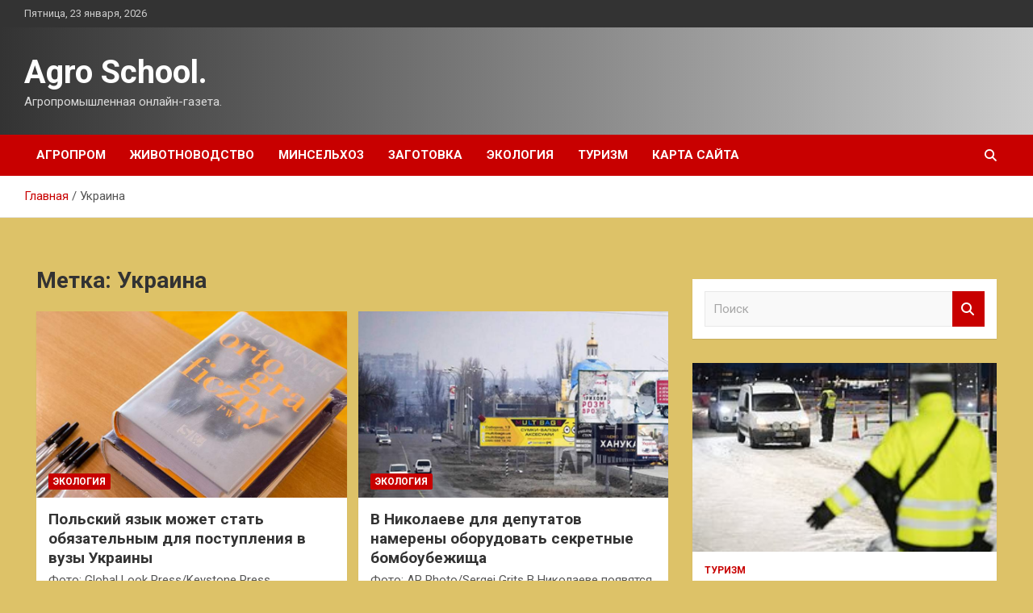

--- FILE ---
content_type: text/html; charset=UTF-8
request_url: http://shool-bor11.ru/tag/ukraina
body_size: 18132
content:
<!doctype html>
<html lang="ru-RU">
<head>
	<meta charset="UTF-8">
	<meta name="viewport" content="width=device-width, initial-scale=1, shrink-to-fit=no">
	<link rel="profile" href="https://gmpg.org/xfn/11">

	<title>Украина &#8212; Agro School.</title>
<meta name='robots' content='max-image-preview:large' />
<link rel='dns-prefetch' href='//fonts.googleapis.com' />
<style id='wp-img-auto-sizes-contain-inline-css' type='text/css'>
img:is([sizes=auto i],[sizes^="auto," i]){contain-intrinsic-size:3000px 1500px}
/*# sourceURL=wp-img-auto-sizes-contain-inline-css */
</style>
<style id='wp-block-library-inline-css' type='text/css'>
:root{--wp-block-synced-color:#7a00df;--wp-block-synced-color--rgb:122,0,223;--wp-bound-block-color:var(--wp-block-synced-color);--wp-editor-canvas-background:#ddd;--wp-admin-theme-color:#007cba;--wp-admin-theme-color--rgb:0,124,186;--wp-admin-theme-color-darker-10:#006ba1;--wp-admin-theme-color-darker-10--rgb:0,107,160.5;--wp-admin-theme-color-darker-20:#005a87;--wp-admin-theme-color-darker-20--rgb:0,90,135;--wp-admin-border-width-focus:2px}@media (min-resolution:192dpi){:root{--wp-admin-border-width-focus:1.5px}}.wp-element-button{cursor:pointer}:root .has-very-light-gray-background-color{background-color:#eee}:root .has-very-dark-gray-background-color{background-color:#313131}:root .has-very-light-gray-color{color:#eee}:root .has-very-dark-gray-color{color:#313131}:root .has-vivid-green-cyan-to-vivid-cyan-blue-gradient-background{background:linear-gradient(135deg,#00d084,#0693e3)}:root .has-purple-crush-gradient-background{background:linear-gradient(135deg,#34e2e4,#4721fb 50%,#ab1dfe)}:root .has-hazy-dawn-gradient-background{background:linear-gradient(135deg,#faaca8,#dad0ec)}:root .has-subdued-olive-gradient-background{background:linear-gradient(135deg,#fafae1,#67a671)}:root .has-atomic-cream-gradient-background{background:linear-gradient(135deg,#fdd79a,#004a59)}:root .has-nightshade-gradient-background{background:linear-gradient(135deg,#330968,#31cdcf)}:root .has-midnight-gradient-background{background:linear-gradient(135deg,#020381,#2874fc)}:root{--wp--preset--font-size--normal:16px;--wp--preset--font-size--huge:42px}.has-regular-font-size{font-size:1em}.has-larger-font-size{font-size:2.625em}.has-normal-font-size{font-size:var(--wp--preset--font-size--normal)}.has-huge-font-size{font-size:var(--wp--preset--font-size--huge)}.has-text-align-center{text-align:center}.has-text-align-left{text-align:left}.has-text-align-right{text-align:right}.has-fit-text{white-space:nowrap!important}#end-resizable-editor-section{display:none}.aligncenter{clear:both}.items-justified-left{justify-content:flex-start}.items-justified-center{justify-content:center}.items-justified-right{justify-content:flex-end}.items-justified-space-between{justify-content:space-between}.screen-reader-text{border:0;clip-path:inset(50%);height:1px;margin:-1px;overflow:hidden;padding:0;position:absolute;width:1px;word-wrap:normal!important}.screen-reader-text:focus{background-color:#ddd;clip-path:none;color:#444;display:block;font-size:1em;height:auto;left:5px;line-height:normal;padding:15px 23px 14px;text-decoration:none;top:5px;width:auto;z-index:100000}html :where(.has-border-color){border-style:solid}html :where([style*=border-top-color]){border-top-style:solid}html :where([style*=border-right-color]){border-right-style:solid}html :where([style*=border-bottom-color]){border-bottom-style:solid}html :where([style*=border-left-color]){border-left-style:solid}html :where([style*=border-width]){border-style:solid}html :where([style*=border-top-width]){border-top-style:solid}html :where([style*=border-right-width]){border-right-style:solid}html :where([style*=border-bottom-width]){border-bottom-style:solid}html :where([style*=border-left-width]){border-left-style:solid}html :where(img[class*=wp-image-]){height:auto;max-width:100%}:where(figure){margin:0 0 1em}html :where(.is-position-sticky){--wp-admin--admin-bar--position-offset:var(--wp-admin--admin-bar--height,0px)}@media screen and (max-width:600px){html :where(.is-position-sticky){--wp-admin--admin-bar--position-offset:0px}}

/*# sourceURL=wp-block-library-inline-css */
</style><style id='global-styles-inline-css' type='text/css'>
:root{--wp--preset--aspect-ratio--square: 1;--wp--preset--aspect-ratio--4-3: 4/3;--wp--preset--aspect-ratio--3-4: 3/4;--wp--preset--aspect-ratio--3-2: 3/2;--wp--preset--aspect-ratio--2-3: 2/3;--wp--preset--aspect-ratio--16-9: 16/9;--wp--preset--aspect-ratio--9-16: 9/16;--wp--preset--color--black: #000000;--wp--preset--color--cyan-bluish-gray: #abb8c3;--wp--preset--color--white: #ffffff;--wp--preset--color--pale-pink: #f78da7;--wp--preset--color--vivid-red: #cf2e2e;--wp--preset--color--luminous-vivid-orange: #ff6900;--wp--preset--color--luminous-vivid-amber: #fcb900;--wp--preset--color--light-green-cyan: #7bdcb5;--wp--preset--color--vivid-green-cyan: #00d084;--wp--preset--color--pale-cyan-blue: #8ed1fc;--wp--preset--color--vivid-cyan-blue: #0693e3;--wp--preset--color--vivid-purple: #9b51e0;--wp--preset--gradient--vivid-cyan-blue-to-vivid-purple: linear-gradient(135deg,rgb(6,147,227) 0%,rgb(155,81,224) 100%);--wp--preset--gradient--light-green-cyan-to-vivid-green-cyan: linear-gradient(135deg,rgb(122,220,180) 0%,rgb(0,208,130) 100%);--wp--preset--gradient--luminous-vivid-amber-to-luminous-vivid-orange: linear-gradient(135deg,rgb(252,185,0) 0%,rgb(255,105,0) 100%);--wp--preset--gradient--luminous-vivid-orange-to-vivid-red: linear-gradient(135deg,rgb(255,105,0) 0%,rgb(207,46,46) 100%);--wp--preset--gradient--very-light-gray-to-cyan-bluish-gray: linear-gradient(135deg,rgb(238,238,238) 0%,rgb(169,184,195) 100%);--wp--preset--gradient--cool-to-warm-spectrum: linear-gradient(135deg,rgb(74,234,220) 0%,rgb(151,120,209) 20%,rgb(207,42,186) 40%,rgb(238,44,130) 60%,rgb(251,105,98) 80%,rgb(254,248,76) 100%);--wp--preset--gradient--blush-light-purple: linear-gradient(135deg,rgb(255,206,236) 0%,rgb(152,150,240) 100%);--wp--preset--gradient--blush-bordeaux: linear-gradient(135deg,rgb(254,205,165) 0%,rgb(254,45,45) 50%,rgb(107,0,62) 100%);--wp--preset--gradient--luminous-dusk: linear-gradient(135deg,rgb(255,203,112) 0%,rgb(199,81,192) 50%,rgb(65,88,208) 100%);--wp--preset--gradient--pale-ocean: linear-gradient(135deg,rgb(255,245,203) 0%,rgb(182,227,212) 50%,rgb(51,167,181) 100%);--wp--preset--gradient--electric-grass: linear-gradient(135deg,rgb(202,248,128) 0%,rgb(113,206,126) 100%);--wp--preset--gradient--midnight: linear-gradient(135deg,rgb(2,3,129) 0%,rgb(40,116,252) 100%);--wp--preset--font-size--small: 13px;--wp--preset--font-size--medium: 20px;--wp--preset--font-size--large: 36px;--wp--preset--font-size--x-large: 42px;--wp--preset--spacing--20: 0.44rem;--wp--preset--spacing--30: 0.67rem;--wp--preset--spacing--40: 1rem;--wp--preset--spacing--50: 1.5rem;--wp--preset--spacing--60: 2.25rem;--wp--preset--spacing--70: 3.38rem;--wp--preset--spacing--80: 5.06rem;--wp--preset--shadow--natural: 6px 6px 9px rgba(0, 0, 0, 0.2);--wp--preset--shadow--deep: 12px 12px 50px rgba(0, 0, 0, 0.4);--wp--preset--shadow--sharp: 6px 6px 0px rgba(0, 0, 0, 0.2);--wp--preset--shadow--outlined: 6px 6px 0px -3px rgb(255, 255, 255), 6px 6px rgb(0, 0, 0);--wp--preset--shadow--crisp: 6px 6px 0px rgb(0, 0, 0);}:where(.is-layout-flex){gap: 0.5em;}:where(.is-layout-grid){gap: 0.5em;}body .is-layout-flex{display: flex;}.is-layout-flex{flex-wrap: wrap;align-items: center;}.is-layout-flex > :is(*, div){margin: 0;}body .is-layout-grid{display: grid;}.is-layout-grid > :is(*, div){margin: 0;}:where(.wp-block-columns.is-layout-flex){gap: 2em;}:where(.wp-block-columns.is-layout-grid){gap: 2em;}:where(.wp-block-post-template.is-layout-flex){gap: 1.25em;}:where(.wp-block-post-template.is-layout-grid){gap: 1.25em;}.has-black-color{color: var(--wp--preset--color--black) !important;}.has-cyan-bluish-gray-color{color: var(--wp--preset--color--cyan-bluish-gray) !important;}.has-white-color{color: var(--wp--preset--color--white) !important;}.has-pale-pink-color{color: var(--wp--preset--color--pale-pink) !important;}.has-vivid-red-color{color: var(--wp--preset--color--vivid-red) !important;}.has-luminous-vivid-orange-color{color: var(--wp--preset--color--luminous-vivid-orange) !important;}.has-luminous-vivid-amber-color{color: var(--wp--preset--color--luminous-vivid-amber) !important;}.has-light-green-cyan-color{color: var(--wp--preset--color--light-green-cyan) !important;}.has-vivid-green-cyan-color{color: var(--wp--preset--color--vivid-green-cyan) !important;}.has-pale-cyan-blue-color{color: var(--wp--preset--color--pale-cyan-blue) !important;}.has-vivid-cyan-blue-color{color: var(--wp--preset--color--vivid-cyan-blue) !important;}.has-vivid-purple-color{color: var(--wp--preset--color--vivid-purple) !important;}.has-black-background-color{background-color: var(--wp--preset--color--black) !important;}.has-cyan-bluish-gray-background-color{background-color: var(--wp--preset--color--cyan-bluish-gray) !important;}.has-white-background-color{background-color: var(--wp--preset--color--white) !important;}.has-pale-pink-background-color{background-color: var(--wp--preset--color--pale-pink) !important;}.has-vivid-red-background-color{background-color: var(--wp--preset--color--vivid-red) !important;}.has-luminous-vivid-orange-background-color{background-color: var(--wp--preset--color--luminous-vivid-orange) !important;}.has-luminous-vivid-amber-background-color{background-color: var(--wp--preset--color--luminous-vivid-amber) !important;}.has-light-green-cyan-background-color{background-color: var(--wp--preset--color--light-green-cyan) !important;}.has-vivid-green-cyan-background-color{background-color: var(--wp--preset--color--vivid-green-cyan) !important;}.has-pale-cyan-blue-background-color{background-color: var(--wp--preset--color--pale-cyan-blue) !important;}.has-vivid-cyan-blue-background-color{background-color: var(--wp--preset--color--vivid-cyan-blue) !important;}.has-vivid-purple-background-color{background-color: var(--wp--preset--color--vivid-purple) !important;}.has-black-border-color{border-color: var(--wp--preset--color--black) !important;}.has-cyan-bluish-gray-border-color{border-color: var(--wp--preset--color--cyan-bluish-gray) !important;}.has-white-border-color{border-color: var(--wp--preset--color--white) !important;}.has-pale-pink-border-color{border-color: var(--wp--preset--color--pale-pink) !important;}.has-vivid-red-border-color{border-color: var(--wp--preset--color--vivid-red) !important;}.has-luminous-vivid-orange-border-color{border-color: var(--wp--preset--color--luminous-vivid-orange) !important;}.has-luminous-vivid-amber-border-color{border-color: var(--wp--preset--color--luminous-vivid-amber) !important;}.has-light-green-cyan-border-color{border-color: var(--wp--preset--color--light-green-cyan) !important;}.has-vivid-green-cyan-border-color{border-color: var(--wp--preset--color--vivid-green-cyan) !important;}.has-pale-cyan-blue-border-color{border-color: var(--wp--preset--color--pale-cyan-blue) !important;}.has-vivid-cyan-blue-border-color{border-color: var(--wp--preset--color--vivid-cyan-blue) !important;}.has-vivid-purple-border-color{border-color: var(--wp--preset--color--vivid-purple) !important;}.has-vivid-cyan-blue-to-vivid-purple-gradient-background{background: var(--wp--preset--gradient--vivid-cyan-blue-to-vivid-purple) !important;}.has-light-green-cyan-to-vivid-green-cyan-gradient-background{background: var(--wp--preset--gradient--light-green-cyan-to-vivid-green-cyan) !important;}.has-luminous-vivid-amber-to-luminous-vivid-orange-gradient-background{background: var(--wp--preset--gradient--luminous-vivid-amber-to-luminous-vivid-orange) !important;}.has-luminous-vivid-orange-to-vivid-red-gradient-background{background: var(--wp--preset--gradient--luminous-vivid-orange-to-vivid-red) !important;}.has-very-light-gray-to-cyan-bluish-gray-gradient-background{background: var(--wp--preset--gradient--very-light-gray-to-cyan-bluish-gray) !important;}.has-cool-to-warm-spectrum-gradient-background{background: var(--wp--preset--gradient--cool-to-warm-spectrum) !important;}.has-blush-light-purple-gradient-background{background: var(--wp--preset--gradient--blush-light-purple) !important;}.has-blush-bordeaux-gradient-background{background: var(--wp--preset--gradient--blush-bordeaux) !important;}.has-luminous-dusk-gradient-background{background: var(--wp--preset--gradient--luminous-dusk) !important;}.has-pale-ocean-gradient-background{background: var(--wp--preset--gradient--pale-ocean) !important;}.has-electric-grass-gradient-background{background: var(--wp--preset--gradient--electric-grass) !important;}.has-midnight-gradient-background{background: var(--wp--preset--gradient--midnight) !important;}.has-small-font-size{font-size: var(--wp--preset--font-size--small) !important;}.has-medium-font-size{font-size: var(--wp--preset--font-size--medium) !important;}.has-large-font-size{font-size: var(--wp--preset--font-size--large) !important;}.has-x-large-font-size{font-size: var(--wp--preset--font-size--x-large) !important;}
/*# sourceURL=global-styles-inline-css */
</style>

<style id='classic-theme-styles-inline-css' type='text/css'>
/*! This file is auto-generated */
.wp-block-button__link{color:#fff;background-color:#32373c;border-radius:9999px;box-shadow:none;text-decoration:none;padding:calc(.667em + 2px) calc(1.333em + 2px);font-size:1.125em}.wp-block-file__button{background:#32373c;color:#fff;text-decoration:none}
/*# sourceURL=/wp-includes/css/classic-themes.min.css */
</style>
<link rel='stylesheet' id='bootstrap-style-css' href='http://shool-bor11.ru/wp-content/themes/newscard/assets/library/bootstrap/css/bootstrap.min.css' type='text/css' media='all' />
<link rel='stylesheet' id='newscard-style-css' href='http://shool-bor11.ru/wp-content/themes/newscard/style.css' type='text/css' media='all' />
<script type="text/javascript" src="http://shool-bor11.ru/wp-includes/js/jquery/jquery.min.js" id="jquery-core-js"></script>
<script type="text/javascript" id="wp-disable-css-lazy-load-js-extra">
/* <![CDATA[ */
var WpDisableAsyncLinks = {"wp-disable-font-awesome":"http://shool-bor11.ru/wp-content/themes/newscard/assets/library/font-awesome/css/all.min.css","wp-disable-google-fonts":"//fonts.googleapis.com/css?family=Roboto:100,300,300i,400,400i,500,500i,700,700i"};
//# sourceURL=wp-disable-css-lazy-load-js-extra
/* ]]> */
</script>
<script type="text/javascript" src="http://shool-bor11.ru/wp-content/plugins/wp-disable/js/css-lazy-load.min.js" id="wp-disable-css-lazy-load-js"></script>

<meta name="description" content="Украина &#8212; Agro School." />
<style type="text/css" id="custom-background-css">
body.custom-background { background-color: #ddc268; }
</style>
	<link rel="icon" href="http://shool-bor11.ru/wp-content/uploads/2023/01/cropped-agroprom_3-32x32.png" sizes="32x32" />
<link rel="icon" href="http://shool-bor11.ru/wp-content/uploads/2023/01/cropped-agroprom_3-192x192.png" sizes="192x192" />
<link rel="apple-touch-icon" href="http://shool-bor11.ru/wp-content/uploads/2023/01/cropped-agroprom_3-180x180.png" />
<meta name="msapplication-TileImage" content="http://shool-bor11.ru/wp-content/uploads/2023/01/cropped-agroprom_3-270x270.png" />
<link rel="alternate" type="application/rss+xml" title="RSS" href="http://shool-bor11.ru/rsslatest.xml" /></head>

<body class="archive tag tag-ukraina tag-52 custom-background wp-theme-newscard theme-body hfeed">
<div id="page" class="site">
	<a class="skip-link screen-reader-text" href="#content">Перейти к содержимому</a>
	
	<header id="masthead" class="site-header">

					<div class="info-bar">
				<div class="container">
					<div class="row gutter-10">
						<div class="col col-sm contact-section">
							<div class="date">
								<ul><li>Пятница, 23 января, 2026</li></ul>
							</div>
						</div><!-- .contact-section -->

											</div><!-- .row -->
          		</div><!-- .container -->
        	</div><!-- .infobar -->
        		<nav class="navbar navbar-expand-lg d-block">
			<div class="navbar-head header-overlay-dark" >
				<div class="container">
					<div class="row navbar-head-row align-items-center">
						<div class="col-lg-4">
							<div class="site-branding navbar-brand">
																	<h2 class="site-title"><a href="http://shool-bor11.ru/" rel="home">Agro School.</a></h2>
																	<p class="site-description">Агропромышленная онлайн-газета.</p>
															</div><!-- .site-branding .navbar-brand -->
						</div>
											</div><!-- .row -->
				</div><!-- .container -->
			</div><!-- .navbar-head -->
			<div class="navigation-bar">
				<div class="navigation-bar-top">
					<div class="container">
						<button class="navbar-toggler menu-toggle" type="button" data-toggle="collapse" data-target="#navbarCollapse" aria-controls="navbarCollapse" aria-expanded="false" aria-label="Переключение навигации"></button>
						<span class="search-toggle"></span>
					</div><!-- .container -->
					<div class="search-bar">
						<div class="container">
							<div class="search-block off">
								<form action="http://shool-bor11.ru/" method="get" class="search-form">
	<label class="assistive-text"> Поиск </label>
	<div class="input-group">
		<input type="search" value="" placeholder="Поиск" class="form-control s" name="s">
		<div class="input-group-prepend">
			<button class="btn btn-theme">Поиск</button>
		</div>
	</div>
</form><!-- .search-form -->
							</div><!-- .search-box -->
						</div><!-- .container -->
					</div><!-- .search-bar -->
				</div><!-- .navigation-bar-top -->
				<div class="navbar-main">
					<div class="container">
						<div class="collapse navbar-collapse" id="navbarCollapse">
							<div id="site-navigation" class="main-navigation nav-uppercase" role="navigation">
								<ul class="nav-menu navbar-nav d-lg-block"><li id="menu-item-75" class="menu-item menu-item-type-taxonomy menu-item-object-category menu-item-75"><a href="http://shool-bor11.ru/category/agroprom">Агропром</a></li>
<li id="menu-item-76" class="menu-item menu-item-type-taxonomy menu-item-object-category menu-item-76"><a href="http://shool-bor11.ru/category/zhivotnovodstvo">Животноводство</a></li>
<li id="menu-item-77" class="menu-item menu-item-type-taxonomy menu-item-object-category menu-item-77"><a href="http://shool-bor11.ru/category/minselxoz">Минсельхоз</a></li>
<li id="menu-item-78" class="menu-item menu-item-type-taxonomy menu-item-object-category menu-item-78"><a href="http://shool-bor11.ru/category/zagotovka">Заготовка</a></li>
<li id="menu-item-79" class="menu-item menu-item-type-taxonomy menu-item-object-category menu-item-79"><a href="http://shool-bor11.ru/category/ekologiya">Экология</a></li>
<li id="menu-item-80" class="menu-item menu-item-type-taxonomy menu-item-object-category menu-item-80"><a href="http://shool-bor11.ru/category/turizm">Туризм</a></li>
<li id="menu-item-81" class="menu-item menu-item-type-post_type menu-item-object-page menu-item-81"><a href="http://shool-bor11.ru/karta-sajta">Карта сайта</a></li>
</ul>							</div><!-- #site-navigation .main-navigation -->
						</div><!-- .navbar-collapse -->
						<div class="nav-search">
							<span class="search-toggle"></span>
						</div><!-- .nav-search -->
					</div><!-- .container -->
				</div><!-- .navbar-main -->
			</div><!-- .navigation-bar -->
		</nav><!-- .navbar -->

		
		
					<div id="breadcrumb">
				<div class="container">
					<div role="navigation" aria-label="Навигационные цепочки" class="breadcrumb-trail breadcrumbs" itemprop="breadcrumb"><ul class="trail-items" itemscope itemtype="http://schema.org/BreadcrumbList"><meta name="numberOfItems" content="2" /><meta name="itemListOrder" content="Ascending" /><li itemprop="itemListElement" itemscope itemtype="http://schema.org/ListItem" class="trail-item trail-begin"><a href="http://shool-bor11.ru" rel="home" itemprop="item"><span itemprop="name">Главная</span></a><meta itemprop="position" content="1" /></li><li itemprop="itemListElement" itemscope itemtype="http://schema.org/ListItem" class="trail-item trail-end"><span itemprop="name">Украина</span><meta itemprop="position" content="2" /></li></ul></div>				</div>
			</div><!-- .breadcrumb -->
			</header><!-- #masthead -->
	<div id="content" class="site-content ">
		<div class="container">
							<div class="row justify-content-center site-content-row">
			<div id="content" class="site-content">
	<div class="container">
		<div class="row justify-content-center site-content-row">
			<div id="primary" class="content-area col-lg-8">
				<main id="main" class="site-main">

					
						<header class="page-header">
							<h1 class="page-title">Метка: <span>Украина</span></h1>						</header><!-- .page-header -->

						<div class="row gutter-parent-14 post-wrap">
								<div class="col-sm-6 col-xxl-4 post-col">
	<div class="post-988 post type-post status-publish format-standard has-post-thumbnail hentry category-ekologiya tag-vuzy tag-inostrannye-yazyki tag-obrazovanie tag-polsha tag-ukraina">

		
				<figure class="post-featured-image post-img-wrap">
					<a title="Польский язык может стать обязательным для поступления в вузы Украины" href="http://shool-bor11.ru/ekologiya/polskij-yazyk-mozhet-stat-obyazatelnym-dlya-postupleniya-v-vuzy-ukrainy.html" class="post-img" style="background-image: url('http://shool-bor11.ru/wp-content/uploads/2023/02/polskij-jazyk-mozhet-stat-objazatelnym-dlja-postuplenija-v-vuzy-ukrainy-b01e462.jpg');"></a>
					<div class="entry-meta category-meta">
						<div class="cat-links"><a href="http://shool-bor11.ru/category/ekologiya" rel="category tag">Экология</a></div>
					</div><!-- .entry-meta -->
				</figure><!-- .post-featured-image .post-img-wrap -->

			
					<header class="entry-header">
				<h2 class="entry-title"><a href="http://shool-bor11.ru/ekologiya/polskij-yazyk-mozhet-stat-obyazatelnym-dlya-postupleniya-v-vuzy-ukrainy.html" rel="bookmark">Польский язык может стать обязательным для поступления в вузы Украины</a></h2>
									<!-- .entry-meta -->
								</header>
				<div class="entry-content">
								<p>Фото: Global Look Press/Keystone Press Agency/Mateusz Slodkowski Киев не исключает возможность включения польского языка в перечень&hellip;</p>
						</div><!-- entry-content -->

			</div><!-- .post-988 -->
	</div><!-- .col-sm-6 .col-xxl-4 .post-col -->
	<div class="col-sm-6 col-xxl-4 post-col">
	<div class="post-986 post type-post status-publish format-standard has-post-thumbnail hentry category-ekologiya tag-deputaty tag-nikolaevskaya-oblast tag-ukraina">

		
				<figure class="post-featured-image post-img-wrap">
					<a title="В Николаеве для депутатов намерены оборудовать секретные бомбоубежища" href="http://shool-bor11.ru/ekologiya/v-nikolaeve-dlya-deputatov-namereny-oborudovat-sekretnye-bomboubezhishha.html" class="post-img" style="background-image: url('http://shool-bor11.ru/wp-content/uploads/2023/02/v-nikolaeve-dlja-deputatov-namereny-oborudovat-sekretnye-bomboubezhishha-c7eef05.jpg');"></a>
					<div class="entry-meta category-meta">
						<div class="cat-links"><a href="http://shool-bor11.ru/category/ekologiya" rel="category tag">Экология</a></div>
					</div><!-- .entry-meta -->
				</figure><!-- .post-featured-image .post-img-wrap -->

			
					<header class="entry-header">
				<h2 class="entry-title"><a href="http://shool-bor11.ru/ekologiya/v-nikolaeve-dlya-deputatov-namereny-oborudovat-sekretnye-bomboubezhishha.html" rel="bookmark">В Николаеве для депутатов намерены оборудовать секретные бомбоубежища</a></h2>
									<!-- .entry-meta -->
								</header>
				<div class="entry-content">
								<p>Фото: AP Photo/Sergei Grits В Николаеве появятся секретные бомбоубежища для депутатов. Об этом во вторник, 31&hellip;</p>
						</div><!-- entry-content -->

			</div><!-- .post-986 -->
	</div><!-- .col-sm-6 .col-xxl-4 .post-col -->
	<div class="col-sm-6 col-xxl-4 post-col">
	<div class="post-977 post type-post status-publish format-standard has-post-thumbnail hentry category-ekologiya tag-artilleriya tag-oruzhie tag-ukraina tag-franciya">

		
				<figure class="post-featured-image post-img-wrap">
					<a title="Франция направит Украине еще 12 гаубиц CAESAR" href="http://shool-bor11.ru/ekologiya/franciya-napravit-ukraine-eshhe-12-gaubic-caesar.html" class="post-img" style="background-image: url('http://shool-bor11.ru/wp-content/uploads/2023/01/francija-napravit-ukraine-eshhe-12-gaubic-caesar-1123f58.jpg');"></a>
					<div class="entry-meta category-meta">
						<div class="cat-links"><a href="http://shool-bor11.ru/category/ekologiya" rel="category tag">Экология</a></div>
					</div><!-- .entry-meta -->
				</figure><!-- .post-featured-image .post-img-wrap -->

			
					<header class="entry-header">
				<h2 class="entry-title"><a href="http://shool-bor11.ru/ekologiya/franciya-napravit-ukraine-eshhe-12-gaubic-caesar.html" rel="bookmark">Франция направит Украине еще 12 гаубиц CAESAR</a></h2>
									<!-- .entry-meta -->
								</header>
				<div class="entry-content">
								<p>Фото: REUTERS/Bob Edme Франция поставит Украине еще 12 артиллерийских установок CAESAR, заявил во вторник, 31 января,&hellip;</p>
						</div><!-- entry-content -->

			</div><!-- .post-977 -->
	</div><!-- .col-sm-6 .col-xxl-4 .post-col -->
	<div class="col-sm-6 col-xxl-4 post-col">
	<div class="post-941 post type-post status-publish format-standard has-post-thumbnail hentry category-ekologiya tag-dzho-bajden tag-oruzhie tag-samolety tag-ssha tag-ukraina">

		
				<figure class="post-featured-image post-img-wrap">
					<a title="Байден заявил об отсутствии планов поставлять истребители F-16 Украине" href="http://shool-bor11.ru/ekologiya/bajden-zayavil-ob-otsutstvii-planov-postavlyat-istrebiteli-f-16-ukraine.html" class="post-img" style="background-image: url('http://shool-bor11.ru/wp-content/uploads/2023/01/bajden-zajavil-ob-otsutstvii-planov-postavljat-istrebiteli-f-16-ukraine-7dc88ad.jpg');"></a>
					<div class="entry-meta category-meta">
						<div class="cat-links"><a href="http://shool-bor11.ru/category/ekologiya" rel="category tag">Экология</a></div>
					</div><!-- .entry-meta -->
				</figure><!-- .post-featured-image .post-img-wrap -->

			
					<header class="entry-header">
				<h2 class="entry-title"><a href="http://shool-bor11.ru/ekologiya/bajden-zayavil-ob-otsutstvii-planov-postavlyat-istrebiteli-f-16-ukraine.html" rel="bookmark">Байден заявил об отсутствии планов поставлять истребители F-16 Украине</a></h2>
									<!-- .entry-meta -->
								</header>
				<div class="entry-content">
								<p>Фото: REUTERS/Paulo Whitaker/File Photo Администрация США не намерена передавать Украине истребители F-16. Такое заявление в понедельник,&hellip;</p>
						</div><!-- entry-content -->

			</div><!-- .post-941 -->
	</div><!-- .col-sm-6 .col-xxl-4 .post-col -->
	<div class="col-sm-6 col-xxl-4 post-col">
	<div class="post-937 post type-post status-publish format-standard has-post-thumbnail hentry category-ekologiya tag-istrebiteli tag-niderlandy tag-oruzhie tag-ukraina">

		
				<figure class="post-featured-image post-img-wrap">
					<a title="Амстердам заявил о готовности рассмотреть запрос на самолеты для Киева" href="http://shool-bor11.ru/ekologiya/amsterdam-zayavil-o-gotovnosti-rassmotret-zapros-na-samolety-dlya-kieva.html" class="post-img" style="background-image: url('http://shool-bor11.ru/wp-content/uploads/2023/01/amsterdam-zajavil-o-gotovnosti-rassmotret-zapros-na-samolety-dlja-kieva-f00e8a2.jpg');"></a>
					<div class="entry-meta category-meta">
						<div class="cat-links"><a href="http://shool-bor11.ru/category/ekologiya" rel="category tag">Экология</a></div>
					</div><!-- .entry-meta -->
				</figure><!-- .post-featured-image .post-img-wrap -->

			
					<header class="entry-header">
				<h2 class="entry-title"><a href="http://shool-bor11.ru/ekologiya/amsterdam-zayavil-o-gotovnosti-rassmotret-zapros-na-samolety-dlya-kieva.html" rel="bookmark">Амстердам заявил о готовности рассмотреть запрос на самолеты для Киева</a></h2>
									<!-- .entry-meta -->
								</header>
				<div class="entry-content">
								<p>Фото: TASS/IMAGO/Michalis Karagiannis/Eurokinissi Нидерланды в настоящий момент не получали от Украины запросов на поставки самолетов F-16,&hellip;</p>
						</div><!-- entry-content -->

			</div><!-- .post-937 -->
	</div><!-- .col-sm-6 .col-xxl-4 .post-col -->
	<div class="col-sm-6 col-xxl-4 post-col">
	<div class="post-918 post type-post status-publish format-standard has-post-thumbnail hentry category-ekologiya tag-vladimir-zelenskij tag-demokratiya tag-impichment tag-konstituciya tag-ukraina">

		
				<figure class="post-featured-image post-img-wrap">
					<a title="На Украине предложили объявить импичмент Зеленскому" href="http://shool-bor11.ru/ekologiya/na-ukraine-predlozhili-obyavit-impichment-zelenskomu.html" class="post-img" style="background-image: url('http://shool-bor11.ru/wp-content/uploads/2023/01/na-ukraine-predlozhili-objavit-impichment-zelenskomu-64260f0.jpg');"></a>
					<div class="entry-meta category-meta">
						<div class="cat-links"><a href="http://shool-bor11.ru/category/ekologiya" rel="category tag">Экология</a></div>
					</div><!-- .entry-meta -->
				</figure><!-- .post-featured-image .post-img-wrap -->

			
					<header class="entry-header">
				<h2 class="entry-title"><a href="http://shool-bor11.ru/ekologiya/na-ukraine-predlozhili-obyavit-impichment-zelenskomu.html" rel="bookmark">На Украине предложили объявить импичмент Зеленскому</a></h2>
									<!-- .entry-meta -->
								</header>
				<div class="entry-content">
								<p>Фото: Global Look Press/CNP/AdMedia Президенту Украины Владимиру Зеленскому следует объявить импичмент из-за многократного нарушения Конституции страны.&hellip;</p>
						</div><!-- entry-content -->

			</div><!-- .post-918 -->
	</div><!-- .col-sm-6 .col-xxl-4 .post-col -->
	<div class="col-sm-6 col-xxl-4 post-col">
	<div class="post-873 post type-post status-publish format-standard has-post-thumbnail hentry category-ekologiya tag-germaniya tag-istrebiteli tag-olaf-sholc tag-ukraina">

		
				<figure class="post-featured-image post-img-wrap">
					<a title="Шольц исключил возможность поставок истребителей на Украину" href="http://shool-bor11.ru/ekologiya/sholc-isklyuchil-vozmozhnost-postavok-istrebitelej-na-ukrainu.html" class="post-img" style="background-image: url('http://shool-bor11.ru/wp-content/uploads/2023/01/sholc-iskljuchil-vozmozhnost-postavok-istrebitelej-na-ukrainu-c2135f5.jpg');"></a>
					<div class="entry-meta category-meta">
						<div class="cat-links"><a href="http://shool-bor11.ru/category/ekologiya" rel="category tag">Экология</a></div>
					</div><!-- .entry-meta -->
				</figure><!-- .post-featured-image .post-img-wrap -->

			
					<header class="entry-header">
				<h2 class="entry-title"><a href="http://shool-bor11.ru/ekologiya/sholc-isklyuchil-vozmozhnost-postavok-istrebitelej-na-ukrainu.html" rel="bookmark">Шольц исключил возможность поставок истребителей на Украину</a></h2>
									<!-- .entry-meta -->
								</header>
				<div class="entry-content">
								<p>Фото: Global Look Press/IMAGO/Esteban Osorio Германия даже не рассматривает вопрос о поставке истребителей на Украину. Страна&hellip;</p>
						</div><!-- entry-content -->

			</div><!-- .post-873 -->
	</div><!-- .col-sm-6 .col-xxl-4 .post-col -->
	<div class="col-sm-6 col-xxl-4 post-col">
	<div class="post-826 post type-post status-publish format-standard has-post-thumbnail hentry category-ekologiya tag-germaniya tag-podvodnye-lodki tag-ukraina">

		
				<figure class="post-featured-image post-img-wrap">
					<a title="Экс-посол Украины Мельник попросил ФРГ передать Киеву подводную лодку" href="http://shool-bor11.ru/ekologiya/eks-posol-ukrainy-melnik-poprosil-frg-peredat-kievu-podvodnuyu-lodku.html" class="post-img" style="background-image: url('http://shool-bor11.ru/wp-content/uploads/2023/01/eks-posol-ukrainy-melnik-poprosil-frg-peredat-kievu-podvodnuju-lodku-21e37dd.jpg');"></a>
					<div class="entry-meta category-meta">
						<div class="cat-links"><a href="http://shool-bor11.ru/category/ekologiya" rel="category tag">Экология</a></div>
					</div><!-- .entry-meta -->
				</figure><!-- .post-featured-image .post-img-wrap -->

			
					<header class="entry-header">
				<h2 class="entry-title"><a href="http://shool-bor11.ru/ekologiya/eks-posol-ukrainy-melnik-poprosil-frg-peredat-kievu-podvodnuyu-lodku.html" rel="bookmark">Экс-посол Украины Мельник попросил ФРГ передать Киеву подводную лодку</a></h2>
									<!-- .entry-meta -->
								</header>
				<div class="entry-content">
								<p>Фото: thyssenkrupp AG/thyssenkrupp-marinesystems.com Украинский замминистра иностранных дел и бывший посол Украины в ФРГ Андрей Мельник обратился&hellip;</p>
						</div><!-- entry-content -->

			</div><!-- .post-826 -->
	</div><!-- .col-sm-6 .col-xxl-4 .post-col -->
	<div class="col-sm-6 col-xxl-4 post-col">
	<div class="post-824 post type-post status-publish format-standard has-post-thumbnail hentry category-ekologiya tag-nikolaevskaya-oblast tag-odesskaya-oblast tag-ukraina">

		
				<figure class="post-featured-image post-img-wrap">
					<a title="Воздушная тревога объявлена в Николаевской и Одесской областях Украины" href="http://shool-bor11.ru/ekologiya/vozdushnaya-trevoga-obyavlena-v-nikolaevskoj-i-odesskoj-oblastyax-ukrainy.html" class="post-img" style="background-image: url('http://shool-bor11.ru/wp-content/uploads/2023/01/vozdushnaja-trevoga-objavlena-v-nikolaevskoj-i-odesskoj-oblastjah-ukrainy-7999a69.jpg');"></a>
					<div class="entry-meta category-meta">
						<div class="cat-links"><a href="http://shool-bor11.ru/category/ekologiya" rel="category tag">Экология</a></div>
					</div><!-- .entry-meta -->
				</figure><!-- .post-featured-image .post-img-wrap -->

			
					<header class="entry-header">
				<h2 class="entry-title"><a href="http://shool-bor11.ru/ekologiya/vozdushnaya-trevoga-obyavlena-v-nikolaevskoj-i-odesskoj-oblastyax-ukrainy.html" rel="bookmark">Воздушная тревога объявлена в Николаевской и Одесской областях Украины</a></h2>
									<!-- .entry-meta -->
								</header>
				<div class="entry-content">
								<p>Фото: Global Look Press/Keystone Press Agency/Mykola Miakshykov Воздушную тревогу объявили на Украине в Николаевской и Одесской&hellip;</p>
						</div><!-- entry-content -->

			</div><!-- .post-824 -->
	</div><!-- .col-sm-6 .col-xxl-4 .post-col -->
	<div class="col-sm-6 col-xxl-4 post-col">
	<div class="post-822 post type-post status-publish format-standard has-post-thumbnail hentry category-ekologiya tag-mid-rf tag-sergej-ryabkov tag-ssha tag-tanki tag-ukraina">

		
				<figure class="post-featured-image post-img-wrap">
					<a title="В МИДе назвали отправку танков Abrams Киеву эскалацией ситуации" href="http://shool-bor11.ru/ekologiya/v-mide-nazvali-otpravku-tankov-abrams-kievu-eskalaciej-situacii.html" class="post-img" style="background-image: url('http://shool-bor11.ru/wp-content/uploads/2023/01/v-mide-nazvali-otpravku-tankov-abrams-kievu-eskalaciej-situacii-07a351b.jpg');"></a>
					<div class="entry-meta category-meta">
						<div class="cat-links"><a href="http://shool-bor11.ru/category/ekologiya" rel="category tag">Экология</a></div>
					</div><!-- .entry-meta -->
				</figure><!-- .post-featured-image .post-img-wrap -->

			
					<header class="entry-header">
				<h2 class="entry-title"><a href="http://shool-bor11.ru/ekologiya/v-mide-nazvali-otpravku-tankov-abrams-kievu-eskalaciej-situacii.html" rel="bookmark">В МИДе назвали отправку танков Abrams Киеву эскалацией ситуации</a></h2>
									<!-- .entry-meta -->
								</header>
				<div class="entry-content">
								<p>Фото: Global Look Press/soldiersmediacenter Соединенные Штаты Америки отрицают очевидный факт, заявляя, что поставки танков на Украину&hellip;</p>
						</div><!-- entry-content -->

			</div><!-- .post-822 -->
	</div><!-- .col-sm-6 .col-xxl-4 .post-col -->
	<div class="col-sm-6 col-xxl-4 post-col">
	<div class="post-794 post type-post status-publish format-standard has-post-thumbnail hentry category-ekologiya tag-germaniya tag-olaf-sholc tag-rossiya tag-ukraina">

		
				<figure class="post-featured-image post-img-wrap">
					<a title="Шольц назвал целью Германии на Украине не дать России расширить границы" href="http://shool-bor11.ru/ekologiya/sholc-nazval-celyu-germanii-na-ukraine-ne-dat-rossii-rasshirit-granicy.html" class="post-img" style="background-image: url('http://shool-bor11.ru/wp-content/uploads/2023/01/sholc-nazval-celju-germanii-na-ukraine-ne-dat-rossii-rasshirit-granicy-f602787.jpg');"></a>
					<div class="entry-meta category-meta">
						<div class="cat-links"><a href="http://shool-bor11.ru/category/ekologiya" rel="category tag">Экология</a></div>
					</div><!-- .entry-meta -->
				</figure><!-- .post-featured-image .post-img-wrap -->

			
					<header class="entry-header">
				<h2 class="entry-title"><a href="http://shool-bor11.ru/ekologiya/sholc-nazval-celyu-germanii-na-ukraine-ne-dat-rossii-rasshirit-granicy.html" rel="bookmark">Шольц назвал целью Германии на Украине не дать России расширить границы</a></h2>
									<!-- .entry-meta -->
								</header>
				<div class="entry-content">
								<p>Фото: REUTERS/Fabrizio Bensch Целью Германии, которая оказывает помощь Украине, является недопущение расширения границ России, применяющей для&hellip;</p>
						</div><!-- entry-content -->

			</div><!-- .post-794 -->
	</div><!-- .col-sm-6 .col-xxl-4 .post-col -->
	<div class="col-sm-6 col-xxl-4 post-col">
	<div class="post-792 post type-post status-publish format-standard has-post-thumbnail hentry category-ekologiya tag-korrupciya tag-mid-polshi tag-polsha tag-ukraina">

		
				<figure class="post-featured-image post-img-wrap">
					<a title="В Польше назвали причиной плачевного состояния Украины ее манию величия" href="http://shool-bor11.ru/ekologiya/v-polshe-nazvali-prichinoj-plachevnogo-sostoyaniya-ukrainy-ee-maniyu-velichiya.html" class="post-img" style="background-image: url('http://shool-bor11.ru/wp-content/uploads/2023/01/v-polshe-nazvali-prichinoj-plachevnogo-sostojanija-ukrainy-ee-maniju-velichija-91e023b.jpg');"></a>
					<div class="entry-meta category-meta">
						<div class="cat-links"><a href="http://shool-bor11.ru/category/ekologiya" rel="category tag">Экология</a></div>
					</div><!-- .entry-meta -->
				</figure><!-- .post-featured-image .post-img-wrap -->

			
					<header class="entry-header">
				<h2 class="entry-title"><a href="http://shool-bor11.ru/ekologiya/v-polshe-nazvali-prichinoj-plachevnogo-sostoyaniya-ukrainy-ee-maniyu-velichiya.html" rel="bookmark">В Польше назвали причиной плачевного состояния Украины ее манию величия</a></h2>
									<!-- .entry-meta -->
								</header>
				<div class="entry-content">
								<p>Фото: Global Look Press/Leszek Szymański Коррупция и мания величия довели Украину до того плачевного состояния, в&hellip;</p>
						</div><!-- entry-content -->

			</div><!-- .post-792 -->
	</div><!-- .col-sm-6 .col-xxl-4 .post-col -->
	<div class="col-sm-6 col-xxl-4 post-col">
	<div class="post-784 post type-post status-publish format-standard has-post-thumbnail hentry category-ekologiya tag-vengriya tag-mobilizaciya tag-prizyv-v-armiyu tag-smi tag-ukraina">

		
				<figure class="post-featured-image post-img-wrap">
					<a title="Живущие на Украине венгры рассказали о новой волне мобилизации" href="http://shool-bor11.ru/ekologiya/zhivushhie-na-ukraine-vengry-rasskazali-o-novoj-volne-mobilizacii.html" class="post-img" style="background-image: url('http://shool-bor11.ru/wp-content/uploads/2023/01/zhivushhie-na-ukraine-vengry-rasskazali-o-novoj-volne-mobilizacii-ebf794a.jpg');"></a>
					<div class="entry-meta category-meta">
						<div class="cat-links"><a href="http://shool-bor11.ru/category/ekologiya" rel="category tag">Экология</a></div>
					</div><!-- .entry-meta -->
				</figure><!-- .post-featured-image .post-img-wrap -->

			
					<header class="entry-header">
				<h2 class="entry-title"><a href="http://shool-bor11.ru/ekologiya/zhivushhie-na-ukraine-vengry-rasskazali-o-novoj-volne-mobilizacii.html" rel="bookmark">Живущие на Украине венгры рассказали о новой волне мобилизации</a></h2>
									<!-- .entry-meta -->
								</header>
				<div class="entry-content">
								<p>Фото: Global Look Press/Keystone Press Agency/Serhii Hudak Живущие на Украине венгры рассказали порталу Index о том,&hellip;</p>
						</div><!-- entry-content -->

			</div><!-- .post-784 -->
	</div><!-- .col-sm-6 .col-xxl-4 .post-col -->
	<div class="col-sm-6 col-xxl-4 post-col">
	<div class="post-726 post type-post status-publish format-standard has-post-thumbnail hentry category-ekologiya tag-jens-stoltenberg tag-mariya-zaxarova tag-mid-rf tag-nato tag-ukraina">

		
				<figure class="post-featured-image post-img-wrap">
					<a title="В МИД РФ назвали ложью слова генсека НАТО о неучастии в украинском конфликте" href="http://shool-bor11.ru/ekologiya/v-mid-rf-nazvali-lozhyu-slova-genseka-nato-o-neuchastii-v-ukrainskom-konflikte.html" class="post-img" style="background-image: url('http://shool-bor11.ru/wp-content/uploads/2023/01/v-mid-rf-nazvali-lozhju-slova-genseka-nato-o-neuchastii-v-ukrainskom-konflikte-62f2459.jpg');"></a>
					<div class="entry-meta category-meta">
						<div class="cat-links"><a href="http://shool-bor11.ru/category/ekologiya" rel="category tag">Экология</a></div>
					</div><!-- .entry-meta -->
				</figure><!-- .post-featured-image .post-img-wrap -->

			
					<header class="entry-header">
				<h2 class="entry-title"><a href="http://shool-bor11.ru/ekologiya/v-mid-rf-nazvali-lozhyu-slova-genseka-nato-o-neuchastii-v-ukrainskom-konflikte.html" rel="bookmark">В МИД РФ назвали ложью слова генсека НАТО о неучастии в украинском конфликте</a></h2>
									<!-- .entry-meta -->
								</header>
				<div class="entry-content">
								<p>Фото: ИЗВЕСТИЯ/Константин Кокошкин Слова генсека НАТО Йенса Столтенберга о том, что альянс не является стороной конфликта&hellip;</p>
						</div><!-- entry-content -->

			</div><!-- .post-726 -->
	</div><!-- .col-sm-6 .col-xxl-4 .post-col -->
	<div class="col-sm-6 col-xxl-4 post-col">
	<div class="post-683 post type-post status-publish format-standard has-post-thumbnail hentry category-ekologiya tag-vsu tag-dnr tag-doneck tag-rossiya tag-ukraina">

		
				<figure class="post-featured-image post-img-wrap">
					<a title="В ДНР сообщили о намеренном обстреле гражданских объектов военными ВСУ" href="http://shool-bor11.ru/ekologiya/v-dnr-soobshhili-o-namerennom-obstrele-grazhdanskix-obektov-voennymi-vsu.html" class="post-img" style="background-image: url('http://shool-bor11.ru/wp-content/uploads/2023/01/v-dnr-soobshhili-o-namerennom-obstrele-grazhdanskih-obektov-voennymi-vsu-0a1e1ea.jpg');"></a>
					<div class="entry-meta category-meta">
						<div class="cat-links"><a href="http://shool-bor11.ru/category/ekologiya" rel="category tag">Экология</a></div>
					</div><!-- .entry-meta -->
				</figure><!-- .post-featured-image .post-img-wrap -->

			
					<header class="entry-header">
				<h2 class="entry-title"><a href="http://shool-bor11.ru/ekologiya/v-dnr-soobshhili-o-namerennom-obstrele-grazhdanskix-obektov-voennymi-vsu.html" rel="bookmark">В ДНР сообщили о намеренном обстреле гражданских объектов военными ВСУ</a></h2>
									<!-- .entry-meta -->
								</header>
				<div class="entry-content">
								<p>Фото: РИА Новости/Валерий Мельников Боевики Вооруженных сил Украины (ВСУ) целенаправленно обстреливают объекты инфраструктуры и подстанции в&hellip;</p>
						</div><!-- entry-content -->

			</div><!-- .post-683 -->
	</div><!-- .col-sm-6 .col-xxl-4 .post-col -->
	<div class="col-sm-6 col-xxl-4 post-col">
	<div class="post-681 post type-post status-publish format-standard has-post-thumbnail hentry category-ekologiya tag-korrupciya tag-prognoz tag-specoperacii tag-ukraina tag-ekonomika">

		
				<figure class="post-featured-image post-img-wrap">
					<a title="The Spectator предрек Украине сохранение статуса коррумпированной страны после СВО" href="http://shool-bor11.ru/ekologiya/the-spectator-predrek-ukraine-soxranenie-statusa-korrumpirovannoj-strany-posle-svo.html" class="post-img" style="background-image: url('http://shool-bor11.ru/wp-content/uploads/2023/01/the-spectator-predrek-ukraine-sohranenie-statusa-korrumpirovannoj-strany-posle-svo-06d53e6.jpg');"></a>
					<div class="entry-meta category-meta">
						<div class="cat-links"><a href="http://shool-bor11.ru/category/ekologiya" rel="category tag">Экология</a></div>
					</div><!-- .entry-meta -->
				</figure><!-- .post-featured-image .post-img-wrap -->

			
					<header class="entry-header">
				<h2 class="entry-title"><a href="http://shool-bor11.ru/ekologiya/the-spectator-predrek-ukraine-soxranenie-statusa-korrumpirovannoj-strany-posle-svo.html" rel="bookmark">The Spectator предрек Украине сохранение статуса коррумпированной страны после СВО</a></h2>
									<!-- .entry-meta -->
								</header>
				<div class="entry-content">
								<p>Фото: TASS/dpa/picture-alliance/Frank Hammerschmidt Украина после завершения боевых действий останется коррумпированной и бедной страной. Об этом написал&hellip;</p>
						</div><!-- entry-content -->

			</div><!-- .post-681 -->
	</div><!-- .col-sm-6 .col-xxl-4 .post-col -->
	<div class="col-sm-6 col-xxl-4 post-col">
	<div class="post-632 post type-post status-publish format-standard has-post-thumbnail hentry category-ekologiya tag-vzryvy tag-specoperacii tag-ukraina">

		
				<figure class="post-featured-image post-img-wrap">
					<a title="В нескольких областях Украины прогремели взрывы" href="http://shool-bor11.ru/ekologiya/v-neskolkix-oblastyax-ukrainy-progremeli-vzryvy.html" class="post-img" style="background-image: url('http://shool-bor11.ru/wp-content/uploads/2023/01/v-neskolkih-oblastjah-ukrainy-progremeli-vzryvy-91ae41d.jpg');"></a>
					<div class="entry-meta category-meta">
						<div class="cat-links"><a href="http://shool-bor11.ru/category/ekologiya" rel="category tag">Экология</a></div>
					</div><!-- .entry-meta -->
				</figure><!-- .post-featured-image .post-img-wrap -->

			
					<header class="entry-header">
				<h2 class="entry-title"><a href="http://shool-bor11.ru/ekologiya/v-neskolkix-oblastyax-ukrainy-progremeli-vzryvy.html" rel="bookmark">В нескольких областях Украины прогремели взрывы</a></h2>
									<!-- .entry-meta -->
								</header>
				<div class="entry-content">
								<p>Фото: Соцсети В нескольких областях Украины — Днепропетровской, Запорожской, Харьковской и Херсонской областях сработали системы ПВО,&hellip;</p>
						</div><!-- entry-content -->

			</div><!-- .post-632 -->
	</div><!-- .col-sm-6 .col-xxl-4 .post-col -->
	<div class="col-sm-6 col-xxl-4 post-col">
	<div class="post-618 post type-post status-publish format-standard has-post-thumbnail hentry category-ekologiya tag-norvegiya tag-tanki tag-ukraina">

		
				<figure class="post-featured-image post-img-wrap">
					<a title="Минобороны Норвегии подтвердило планы страны направить танки Украине" href="http://shool-bor11.ru/ekologiya/minoborony-norvegii-podtverdilo-plany-strany-napravit-tanki-ukraine.html" class="post-img" style="background-image: url('http://shool-bor11.ru/wp-content/uploads/2023/01/minoborony-norvegii-podtverdilo-plany-strany-napravit-tanki-ukraine-2966f9a.jpg');"></a>
					<div class="entry-meta category-meta">
						<div class="cat-links"><a href="http://shool-bor11.ru/category/ekologiya" rel="category tag">Экология</a></div>
					</div><!-- .entry-meta -->
				</figure><!-- .post-featured-image .post-img-wrap -->

			
					<header class="entry-header">
				<h2 class="entry-title"><a href="http://shool-bor11.ru/ekologiya/minoborony-norvegii-podtverdilo-plany-strany-napravit-tanki-ukraine.html" rel="bookmark">Минобороны Норвегии подтвердило планы страны направить танки Украине</a></h2>
									<!-- .entry-meta -->
								</header>
				<div class="entry-content">
								<p>Фото: Global Look Press/IMAGO/Christoph Hardt Министр обороны Норвегии Бьорн Арилд Грам подтвердил намерение страны направить танки&hellip;</p>
						</div><!-- entry-content -->

			</div><!-- .post-618 -->
	</div><!-- .col-sm-6 .col-xxl-4 .post-col -->
						</div><!-- .row .gutter-parent-14 .post-wrap-->

						
	<nav class="navigation pagination" aria-label="Пагинация записей">
		<h2 class="screen-reader-text">Пагинация записей</h2>
		<div class="nav-links"><span aria-current="page" class="page-numbers current">1</span>
<a class="page-numbers" href="http://shool-bor11.ru/tag/ukraina/page/2">2</a>
<a class="next page-numbers" href="http://shool-bor11.ru/tag/ukraina/page/2">Далее</a></div>
	</nav>
				</main><!-- #main -->
			</div><!-- #primary -->
			

<aside id="secondary" class="col-lg-4 widget-area" role="complementary">
	<div class="sticky-sidebar">
<p></p>
<p>

		<section id="search-2" class="widget widget_search"><form action="http://shool-bor11.ru/" method="get" class="search-form">
	<label class="assistive-text"> Поиск </label>
	<div class="input-group">
		<input type="search" value="" placeholder="Поиск" class="form-control s" name="s">
		<div class="input-group-prepend">
			<button class="btn btn-theme">Поиск</button>
		</div>
	</div>
</form><!-- .search-form -->
</section><section id="newscard_horizontal_vertical_posts-2" class="widget newscard-widget-horizontal-vertical-posts">				<div class="row gutter-parent-14 post-vertical">
			<div class="col-md-6 first-col">
										<div class="post-boxed main-post clearfix">
											<div class="post-img-wrap">
							<a href="http://shool-bor11.ru/turizm/finskie-pogranichniki-predlojili-rossiianiny-perenochevat-na-lavochke-vmesto-otelia.html" class="post-img" style="background-image: url('http://shool-bor11.ru/wp-content/uploads/2023/02/finskie-pogranichniki-predlozhili-rossijaninu-perenochevat-na-lavochke-vmesto-otelja-09368f7.jpg');"></a>
						</div>
										<div class="post-content">
						<div class="entry-meta category-meta">
							<div class="cat-links"><a href="http://shool-bor11.ru/category/turizm" rel="category tag">Туризм</a></div>
						</div><!-- .entry-meta -->
						<h3 class="entry-title"><a href="http://shool-bor11.ru/turizm/finskie-pogranichniki-predlojili-rossiianiny-perenochevat-na-lavochke-vmesto-otelia.html">Финские пограничники предложили россиянину переночевать на лавочке вместо отеля</a></h3>						
						<div class="entry-content">
							Пограничники отказались пропускать россиянина в Финляндию и предложили ночевать на лавочке
 
Фото: Jyrki Nikkila / Globallookpress.com
Пограничники в аэропорту Финляндии предложили россиянину переночевать на лавочке в транзитной зоне вместо забронированного номера в отеле. Своей историей турист поделился на портале TourDom.&hellip;						</div><!-- .entry-content -->
					</div>
				</div><!-- post-boxed -->
			</div>
			<div class="col-md-6 second-col">
												<div class="post-boxed inlined clearfix">
													<div class="post-img-wrap">
								<a href="http://shool-bor11.ru/turizm/rossiianka-pobyvala-na-bali-i-rasskazala-o-razdrajaushih-privychkah-mestnyh.html" class="post-img" style="background-image: url('http://shool-bor11.ru/wp-content/uploads/2023/02/rossijanka-pobyvala-na-bali-i-rasskazala-o-razdrazhajushhih-privychkah-mestnyh-5850490.jpg');"></a>
							</div>
												<div class="post-content">
							<div class="entry-meta category-meta">
								<div class="cat-links"><a href="http://shool-bor11.ru/category/turizm" rel="category tag">Туризм</a></div>
							</div><!-- .entry-meta -->
							<h3 class="entry-title"><a href="http://shool-bor11.ru/turizm/rossiianka-pobyvala-na-bali-i-rasskazala-o-razdrajaushih-privychkah-mestnyh.html">Россиянка побывала на Бали и рассказала о раздражающих привычках местных</a></h3>						</div>
					</div><!-- .post-boxed -->
													<div class="post-boxed inlined clearfix">
													<div class="post-img-wrap">
								<a href="http://shool-bor11.ru/turizm/rossiianka-otdohnyla-v-sanatorii-pod-kaliningradom-i-nazvala-lechenie-cirkom.html" class="post-img" style="background-image: url('http://shool-bor11.ru/wp-content/uploads/2023/02/rossijanka-otdohnula-v-sanatorii-pod-kaliningradom-i-nazvala-lechenie-cirkom-e195289.jpg');"></a>
							</div>
												<div class="post-content">
							<div class="entry-meta category-meta">
								<div class="cat-links"><a href="http://shool-bor11.ru/category/turizm" rel="category tag">Туризм</a></div>
							</div><!-- .entry-meta -->
							<h3 class="entry-title"><a href="http://shool-bor11.ru/turizm/rossiianka-otdohnyla-v-sanatorii-pod-kaliningradom-i-nazvala-lechenie-cirkom.html">Россиянка отдохнула в санатории под Калининградом и назвала лечение «цирком»</a></h3>						</div>
					</div><!-- .post-boxed -->
													<div class="post-boxed inlined clearfix">
													<div class="post-img-wrap">
								<a href="http://shool-bor11.ru/turizm/bloger-raskryl-prostoi-sposob-besplatno-peresest-v-pervyi-klass-samoleta.html" class="post-img" style="background-image: url('http://shool-bor11.ru/wp-content/uploads/2023/02/bloger-raskryl-prostoj-sposob-besplatno-peresest-v-pervyj-klass-samoleta-06d1dc8.jpg');"></a>
							</div>
												<div class="post-content">
							<div class="entry-meta category-meta">
								<div class="cat-links"><a href="http://shool-bor11.ru/category/turizm" rel="category tag">Туризм</a></div>
							</div><!-- .entry-meta -->
							<h3 class="entry-title"><a href="http://shool-bor11.ru/turizm/bloger-raskryl-prostoi-sposob-besplatno-peresest-v-pervyi-klass-samoleta.html">Блогер раскрыл простой способ бесплатно пересесть в первый класс самолета</a></h3>						</div>
					</div><!-- .post-boxed -->
													<div class="post-boxed inlined clearfix">
													<div class="post-img-wrap">
								<a href="http://shool-bor11.ru/turizm/ocenen-rost-cen-v-rossiiskih-oteliah-posle-vnedreniia-standarta-vse-vklucheno.html" class="post-img" style="background-image: url('http://shool-bor11.ru/wp-content/uploads/2023/02/ocenen-rost-cen-v-rossijskih-oteljah-posle-vnedrenija-standarta-vse-vkljucheno-b091c69.jpg');"></a>
							</div>
												<div class="post-content">
							<div class="entry-meta category-meta">
								<div class="cat-links"><a href="http://shool-bor11.ru/category/turizm" rel="category tag">Туризм</a></div>
							</div><!-- .entry-meta -->
							<h3 class="entry-title"><a href="http://shool-bor11.ru/turizm/ocenen-rost-cen-v-rossiiskih-oteliah-posle-vnedreniia-standarta-vse-vklucheno.html">Оценен рост цен в российских отелях после внедрения стандарта «все включено»</a></h3>						</div>
					</div><!-- .post-boxed -->
												</div>
		</div><!-- .row gutter-parent-14 -->

		</section><!-- .widget_featured_post --><section id="newscard_horizontal_vertical_posts-3" class="widget newscard-widget-horizontal-vertical-posts">				<div class="row gutter-parent-14 post-vertical">
			<div class="col-md-6 first-col">
										<div class="post-boxed main-post clearfix">
											<div class="post-img-wrap">
							<a href="http://shool-bor11.ru/ekologiya/pochti-vse-iz-100-pogibshix-pri-terakte-v-pakistane-okazalis-policejskimi.html" class="post-img" style="background-image: url('http://shool-bor11.ru/wp-content/uploads/2023/02/pochti-vse-iz-100-pogibshih-pri-terakte-v-pakistane-okazalis-policejskimi-b70f9d2.jpg');"></a>
						</div>
										<div class="post-content">
						<div class="entry-meta category-meta">
							<div class="cat-links"><a href="http://shool-bor11.ru/category/ekologiya" rel="category tag">Экология</a></div>
						</div><!-- .entry-meta -->
						<h3 class="entry-title"><a href="http://shool-bor11.ru/ekologiya/pochti-vse-iz-100-pogibshix-pri-terakte-v-pakistane-okazalis-policejskimi.html">Почти все из 100 погибших при теракте в Пакистане оказались полицейскими</a></h3>						
						<div class="entry-content">
							Фото: REUTERS/Fayaz Aziz                                                                            	                                                                                                                  	 	                                                   	 	 	                                                                                                                                                                 
Абсолютное большинство погибших в результате взрыва в мечети в пакистанском городе Пешавар были сотрудники силовых ведомств. Об этом сообщил 31 января глава МВД Пакистана Рана Санаулла во время выступления перед Национальным собранием в эфире телеканала Ary news.&hellip;						</div><!-- .entry-content -->
					</div>
				</div><!-- post-boxed -->
			</div>
			<div class="col-md-6 second-col">
												<div class="post-boxed inlined clearfix">
													<div class="post-img-wrap">
								<a href="http://shool-bor11.ru/ekologiya/polskij-yazyk-mozhet-stat-obyazatelnym-dlya-postupleniya-v-vuzy-ukrainy.html" class="post-img" style="background-image: url('http://shool-bor11.ru/wp-content/uploads/2023/02/polskij-jazyk-mozhet-stat-objazatelnym-dlja-postuplenija-v-vuzy-ukrainy-b01e462-300x169.jpg');"></a>
							</div>
												<div class="post-content">
							<div class="entry-meta category-meta">
								<div class="cat-links"><a href="http://shool-bor11.ru/category/ekologiya" rel="category tag">Экология</a></div>
							</div><!-- .entry-meta -->
							<h3 class="entry-title"><a href="http://shool-bor11.ru/ekologiya/polskij-yazyk-mozhet-stat-obyazatelnym-dlya-postupleniya-v-vuzy-ukrainy.html">Польский язык может стать обязательным для поступления в вузы Украины</a></h3>						</div>
					</div><!-- .post-boxed -->
													<div class="post-boxed inlined clearfix">
													<div class="post-img-wrap">
								<a href="http://shool-bor11.ru/ekologiya/v-nikolaeve-dlya-deputatov-namereny-oborudovat-sekretnye-bomboubezhishha.html" class="post-img" style="background-image: url('http://shool-bor11.ru/wp-content/uploads/2023/02/v-nikolaeve-dlja-deputatov-namereny-oborudovat-sekretnye-bomboubezhishha-c7eef05-300x169.jpg');"></a>
							</div>
												<div class="post-content">
							<div class="entry-meta category-meta">
								<div class="cat-links"><a href="http://shool-bor11.ru/category/ekologiya" rel="category tag">Экология</a></div>
							</div><!-- .entry-meta -->
							<h3 class="entry-title"><a href="http://shool-bor11.ru/ekologiya/v-nikolaeve-dlya-deputatov-namereny-oborudovat-sekretnye-bomboubezhishha.html">В Николаеве для депутатов намерены оборудовать секретные бомбоубежища</a></h3>						</div>
					</div><!-- .post-boxed -->
													<div class="post-boxed inlined clearfix">
													<div class="post-img-wrap">
								<a href="http://shool-bor11.ru/ekologiya/franciya-napravit-ukraine-eshhe-12-gaubic-caesar.html" class="post-img" style="background-image: url('http://shool-bor11.ru/wp-content/uploads/2023/01/francija-napravit-ukraine-eshhe-12-gaubic-caesar-1123f58-300x169.jpg');"></a>
							</div>
												<div class="post-content">
							<div class="entry-meta category-meta">
								<div class="cat-links"><a href="http://shool-bor11.ru/category/ekologiya" rel="category tag">Экология</a></div>
							</div><!-- .entry-meta -->
							<h3 class="entry-title"><a href="http://shool-bor11.ru/ekologiya/franciya-napravit-ukraine-eshhe-12-gaubic-caesar.html">Франция направит Украине еще 12 гаубиц CAESAR</a></h3>						</div>
					</div><!-- .post-boxed -->
													<div class="post-boxed inlined clearfix">
													<div class="post-img-wrap">
								<a href="http://shool-bor11.ru/ekologiya/uproshhennye-trebovaniya-k-sertifikacii-avtomobilej-prodlyat-do-1-iyunya.html" class="post-img" style="background-image: url('http://shool-bor11.ru/wp-content/uploads/2023/01/uproshhennye-trebovanija-k-sertifikacii-avtomobilej-prodljat-do-1-ijunja-87b5090-300x169.jpg');"></a>
							</div>
												<div class="post-content">
							<div class="entry-meta category-meta">
								<div class="cat-links"><a href="http://shool-bor11.ru/category/ekologiya" rel="category tag">Экология</a></div>
							</div><!-- .entry-meta -->
							<h3 class="entry-title"><a href="http://shool-bor11.ru/ekologiya/uproshhennye-trebovaniya-k-sertifikacii-avtomobilej-prodlyat-do-1-iyunya.html">Упрощенные требования к сертификации автомобилей продлят до 1 июня</a></h3>						</div>
					</div><!-- .post-boxed -->
												</div>
		</div><!-- .row gutter-parent-14 -->

		</section><!-- .widget_featured_post --><section id="tag_cloud-2" class="widget widget_tag_cloud"><h3 class="widget-title">Метки</h3><div class="tagcloud"><a href="http://shool-bor11.ru/tag/avstralii" class="tag-cloud-link tag-link-124 tag-link-position-1" style="font-size: 10.1pt;" aria-label="Австралии (7 элементов)">Австралии</a>
<a href="http://shool-bor11.ru/tag/vladimir-putin" class="tag-cloud-link tag-link-289 tag-link-position-2" style="font-size: 10.975pt;" aria-label="Владимир Путин (8 элементов)">Владимир Путин</a>
<a href="http://shool-bor11.ru/tag/v-mire" class="tag-cloud-link tag-link-6 tag-link-position-3" style="font-size: 9.225pt;" aria-label="В мире (6 элементов)">В мире</a>
<a href="http://shool-bor11.ru/tag/vologodskaya-oblast" class="tag-cloud-link tag-link-29 tag-link-position-4" style="font-size: 10.1pt;" aria-label="Вологодская область (7 элементов)">Вологодская область</a>
<a href="http://shool-bor11.ru/tag/germaniya" class="tag-cloud-link tag-link-200 tag-link-position-5" style="font-size: 15.35pt;" aria-label="Германия (15 элементов)">Германия</a>
<a href="http://shool-bor11.ru/tag/dubaj" class="tag-cloud-link tag-link-121 tag-link-position-6" style="font-size: 8pt;" aria-label="Дубай (5 элементов)">Дубай</a>
<a href="http://shool-bor11.ru/tag/kabardino-balkarskaya-respublika" class="tag-cloud-link tag-link-238 tag-link-position-7" style="font-size: 9.225pt;" aria-label="Кабардино-Балкарская Республика (6 элементов)">Кабардино-Балкарская Республика</a>
<a href="http://shool-bor11.ru/tag/kitaya" class="tag-cloud-link tag-link-244 tag-link-position-8" style="font-size: 11.85pt;" aria-label="Китая (9 элементов)">Китая</a>
<a href="http://shool-bor11.ru/tag/lipeckaya-oblast" class="tag-cloud-link tag-link-190 tag-link-position-9" style="font-size: 10.975pt;" aria-label="Липецкая область (8 элементов)">Липецкая область</a>
<a href="http://shool-bor11.ru/tag/moskva" class="tag-cloud-link tag-link-248 tag-link-position-10" style="font-size: 13.775pt;" aria-label="Москва (12 элементов)">Москва</a>
<a href="http://shool-bor11.ru/tag/moskve" class="tag-cloud-link tag-link-350 tag-link-position-11" style="font-size: 9.225pt;" aria-label="Москве (6 элементов)">Москве</a>
<a href="http://shool-bor11.ru/tag/moskvy" class="tag-cloud-link tag-link-150 tag-link-position-12" style="font-size: 12.55pt;" aria-label="Москвы (10 элементов)">Москвы</a>
<a href="http://shool-bor11.ru/tag/nato" class="tag-cloud-link tag-link-290 tag-link-position-13" style="font-size: 10.975pt;" aria-label="НАТО (8 элементов)">НАТО</a>
<a href="http://shool-bor11.ru/tag/oae" class="tag-cloud-link tag-link-196 tag-link-position-14" style="font-size: 10.975pt;" aria-label="ОАЭ (8 элементов)">ОАЭ</a>
<a href="http://shool-bor11.ru/tag/obrazovanie" class="tag-cloud-link tag-link-127 tag-link-position-15" style="font-size: 9.225pt;" aria-label="Образование (6 элементов)">Образование</a>
<a href="http://shool-bor11.ru/tag/oruzhie" class="tag-cloud-link tag-link-203 tag-link-position-16" style="font-size: 13.775pt;" aria-label="Оружие (12 элементов)">Оружие</a>
<a href="http://shool-bor11.ru/tag/pogibshie" class="tag-cloud-link tag-link-444 tag-link-position-17" style="font-size: 8pt;" aria-label="Погибшие (5 элементов)">Погибшие</a>
<a href="http://shool-bor11.ru/tag/respublika-dagestan" class="tag-cloud-link tag-link-75 tag-link-position-18" style="font-size: 9.225pt;" aria-label="Республика Дагестан (6 элементов)">Республика Дагестан</a>
<a href="http://shool-bor11.ru/tag/respublika-krym" class="tag-cloud-link tag-link-30 tag-link-position-19" style="font-size: 12.55pt;" aria-label="Республика Крым (10 элементов)">Республика Крым</a>
<a href="http://shool-bor11.ru/tag/rossii" class="tag-cloud-link tag-link-83 tag-link-position-20" style="font-size: 21.3pt;" aria-label="России (34 элемента)">России</a>
<a href="http://shool-bor11.ru/tag/rossiyu" class="tag-cloud-link tag-link-224 tag-link-position-21" style="font-size: 9.225pt;" aria-label="Россию (6 элементов)">Россию</a>
<a href="http://shool-bor11.ru/tag/rossiya" class="tag-cloud-link tag-link-92 tag-link-position-22" style="font-size: 17.8pt;" aria-label="Россия (21 элемент)">Россия</a>
<a href="http://shool-bor11.ru/tag/rostovskaya-oblast" class="tag-cloud-link tag-link-138 tag-link-position-23" style="font-size: 10.975pt;" aria-label="Ростовская область (8 элементов)">Ростовская область</a>
<a href="http://shool-bor11.ru/tag/ssha" class="tag-cloud-link tag-link-201 tag-link-position-24" style="font-size: 19.025pt;" aria-label="США (25 элементов)">США</a>
<a href="http://shool-bor11.ru/tag/saratovskaya-oblast" class="tag-cloud-link tag-link-223 tag-link-position-25" style="font-size: 10.975pt;" aria-label="Саратовская область (8 элементов)">Саратовская область</a>
<a href="http://shool-bor11.ru/tag/selskoe-xozyajstvo" class="tag-cloud-link tag-link-4 tag-link-position-26" style="font-size: 22pt;" aria-label="Сельское хозяйство (37 элементов)">Сельское хозяйство</a>
<a href="http://shool-bor11.ru/tag/specoperacii" class="tag-cloud-link tag-link-318 tag-link-position-27" style="font-size: 12.55pt;" aria-label="Спецоперации (10 элементов)">Спецоперации</a>
<a href="http://shool-bor11.ru/tag/sudy" class="tag-cloud-link tag-link-412 tag-link-position-28" style="font-size: 8pt;" aria-label="Суды (5 элементов)">Суды</a>
<a href="http://shool-bor11.ru/tag/tailand" class="tag-cloud-link tag-link-151 tag-link-position-29" style="font-size: 11.85pt;" aria-label="Таиланд (9 элементов)">Таиланд</a>
<a href="http://shool-bor11.ru/tag/tailanda" class="tag-cloud-link tag-link-89 tag-link-position-30" style="font-size: 9.225pt;" aria-label="Таиланда (6 элементов)">Таиланда</a>
<a href="http://shool-bor11.ru/tag/tailande" class="tag-cloud-link tag-link-84 tag-link-position-31" style="font-size: 9.225pt;" aria-label="Таиланде (6 элементов)">Таиланде</a>
<a href="http://shool-bor11.ru/tag/tanki" class="tag-cloud-link tag-link-208 tag-link-position-32" style="font-size: 13.775pt;" aria-label="Танки (12 элементов)">Танки</a>
<a href="http://shool-bor11.ru/tag/turcii" class="tag-cloud-link tag-link-118 tag-link-position-33" style="font-size: 15.875pt;" aria-label="Турции (16 элементов)">Турции</a>
<a href="http://shool-bor11.ru/tag/turciya" class="tag-cloud-link tag-link-300 tag-link-position-34" style="font-size: 10.1pt;" aria-label="Турция (7 элементов)">Турция</a>
<a href="http://shool-bor11.ru/tag/ukraina" class="tag-cloud-link tag-link-52 tag-link-position-35" style="font-size: 21.825pt;" aria-label="Украина (36 элементов)">Украина</a>
<a href="http://shool-bor11.ru/tag/ukrainy" class="tag-cloud-link tag-link-329 tag-link-position-36" style="font-size: 10.975pt;" aria-label="Украины (8 элементов)">Украины</a>
<a href="http://shool-bor11.ru/tag/ekologiya" class="tag-cloud-link tag-link-47 tag-link-position-37" style="font-size: 18.85pt;" aria-label="Экология (24 элемента)">Экология</a>
<a href="http://shool-bor11.ru/tag/zagotovka" class="tag-cloud-link tag-link-79 tag-link-position-38" style="font-size: 8pt;" aria-label="заготовка (5 элементов)">заготовка</a>
<a href="http://shool-bor11.ru/tag/zakuska" class="tag-cloud-link tag-link-33 tag-link-position-39" style="font-size: 11.85pt;" aria-label="закуска (9 элементов)">закуска</a>
<a href="http://shool-bor11.ru/tag/plemennoe-zhivotnovodstvo" class="tag-cloud-link tag-link-73 tag-link-position-40" style="font-size: 8pt;" aria-label="племенное животноводство (5 элементов)">племенное животноводство</a>
<a href="http://shool-bor11.ru/tag/proizvodstvo-moloka" class="tag-cloud-link tag-link-68 tag-link-position-41" style="font-size: 8pt;" aria-label="производство молока (5 элементов)">производство молока</a>
<a href="http://shool-bor11.ru/tag/respublika-bashkortostan" class="tag-cloud-link tag-link-179 tag-link-position-42" style="font-size: 9.225pt;" aria-label="республика башкортостан (6 элементов)">республика башкортостан</a>
<a href="http://shool-bor11.ru/tag/tomskaya-oblast" class="tag-cloud-link tag-link-156 tag-link-position-43" style="font-size: 10.975pt;" aria-label="томская область (8 элементов)">томская область</a>
<a href="http://shool-bor11.ru/tag/fermery" class="tag-cloud-link tag-link-104 tag-link-position-44" style="font-size: 9.225pt;" aria-label="фермеры (6 элементов)">фермеры</a>
<a href="http://shool-bor11.ru/tag/franciya" class="tag-cloud-link tag-link-62 tag-link-position-45" style="font-size: 10.975pt;" aria-label="франция (8 элементов)">франция</a></div>
</section>	</div><!-- .sticky-sidebar -->
</aside><!-- #secondary -->
		</div><!-- row -->
	</div><!-- .container -->
</div><!-- #content .site-content-->
					</div><!-- row -->
		</div><!-- .container -->
	</div><!-- #content .site-content-->
	<footer id="colophon" class="site-footer" role="contentinfo">
		
			<div class="container">
				<section class="featured-stories">
								<h3 class="stories-title">
									<a href="http://shool-bor11.ru/category/turizm">Туризм</a>
							</h3>
							<div class="row gutter-parent-14">
													<div class="col-sm-6 col-lg-3">
								<div class="post-boxed">
																			<div class="post-img-wrap">
											<div class="featured-post-img">
												<a href="http://shool-bor11.ru/turizm/finskie-pogranichniki-predlojili-rossiianiny-perenochevat-na-lavochke-vmesto-otelia.html" class="post-img" style="background-image: url('http://shool-bor11.ru/wp-content/uploads/2023/02/finskie-pogranichniki-predlozhili-rossijaninu-perenochevat-na-lavochke-vmesto-otelja-09368f7.jpg');"></a>
											</div>
											<div class="entry-meta category-meta">
												<div class="cat-links"><a href="http://shool-bor11.ru/category/turizm" rel="category tag">Туризм</a></div>
											</div><!-- .entry-meta -->
										</div><!-- .post-img-wrap -->
																		<div class="post-content">
																				<h3 class="entry-title"><a href="http://shool-bor11.ru/turizm/finskie-pogranichniki-predlojili-rossiianiny-perenochevat-na-lavochke-vmesto-otelia.html">Финские пограничники предложили россиянину переночевать на лавочке вместо отеля</a></h3>																					<div class="entry-meta">
																							</div>
																			</div><!-- .post-content -->
								</div><!-- .post-boxed -->
							</div><!-- .col-sm-6 .col-lg-3 -->
													<div class="col-sm-6 col-lg-3">
								<div class="post-boxed">
																			<div class="post-img-wrap">
											<div class="featured-post-img">
												<a href="http://shool-bor11.ru/turizm/rossiianka-pobyvala-na-bali-i-rasskazala-o-razdrajaushih-privychkah-mestnyh.html" class="post-img" style="background-image: url('http://shool-bor11.ru/wp-content/uploads/2023/02/rossijanka-pobyvala-na-bali-i-rasskazala-o-razdrazhajushhih-privychkah-mestnyh-5850490.jpg');"></a>
											</div>
											<div class="entry-meta category-meta">
												<div class="cat-links"><a href="http://shool-bor11.ru/category/turizm" rel="category tag">Туризм</a></div>
											</div><!-- .entry-meta -->
										</div><!-- .post-img-wrap -->
																		<div class="post-content">
																				<h3 class="entry-title"><a href="http://shool-bor11.ru/turizm/rossiianka-pobyvala-na-bali-i-rasskazala-o-razdrajaushih-privychkah-mestnyh.html">Россиянка побывала на Бали и рассказала о раздражающих привычках местных</a></h3>																					<div class="entry-meta">
																							</div>
																			</div><!-- .post-content -->
								</div><!-- .post-boxed -->
							</div><!-- .col-sm-6 .col-lg-3 -->
													<div class="col-sm-6 col-lg-3">
								<div class="post-boxed">
																			<div class="post-img-wrap">
											<div class="featured-post-img">
												<a href="http://shool-bor11.ru/turizm/rossiianka-otdohnyla-v-sanatorii-pod-kaliningradom-i-nazvala-lechenie-cirkom.html" class="post-img" style="background-image: url('http://shool-bor11.ru/wp-content/uploads/2023/02/rossijanka-otdohnula-v-sanatorii-pod-kaliningradom-i-nazvala-lechenie-cirkom-e195289.jpg');"></a>
											</div>
											<div class="entry-meta category-meta">
												<div class="cat-links"><a href="http://shool-bor11.ru/category/turizm" rel="category tag">Туризм</a></div>
											</div><!-- .entry-meta -->
										</div><!-- .post-img-wrap -->
																		<div class="post-content">
																				<h3 class="entry-title"><a href="http://shool-bor11.ru/turizm/rossiianka-otdohnyla-v-sanatorii-pod-kaliningradom-i-nazvala-lechenie-cirkom.html">Россиянка отдохнула в санатории под Калининградом и назвала лечение «цирком»</a></h3>																					<div class="entry-meta">
																							</div>
																			</div><!-- .post-content -->
								</div><!-- .post-boxed -->
							</div><!-- .col-sm-6 .col-lg-3 -->
													<div class="col-sm-6 col-lg-3">
								<div class="post-boxed">
																			<div class="post-img-wrap">
											<div class="featured-post-img">
												<a href="http://shool-bor11.ru/turizm/bloger-raskryl-prostoi-sposob-besplatno-peresest-v-pervyi-klass-samoleta.html" class="post-img" style="background-image: url('http://shool-bor11.ru/wp-content/uploads/2023/02/bloger-raskryl-prostoj-sposob-besplatno-peresest-v-pervyj-klass-samoleta-06d1dc8.jpg');"></a>
											</div>
											<div class="entry-meta category-meta">
												<div class="cat-links"><a href="http://shool-bor11.ru/category/turizm" rel="category tag">Туризм</a></div>
											</div><!-- .entry-meta -->
										</div><!-- .post-img-wrap -->
																		<div class="post-content">
																				<h3 class="entry-title"><a href="http://shool-bor11.ru/turizm/bloger-raskryl-prostoi-sposob-besplatno-peresest-v-pervyi-klass-samoleta.html">Блогер раскрыл простой способ бесплатно пересесть в первый класс самолета</a></h3>																					<div class="entry-meta">
																							</div>
																			</div><!-- .post-content -->
								</div><!-- .post-boxed -->
							</div><!-- .col-sm-6 .col-lg-3 -->
											</div><!-- .row -->
				</section><!-- .featured-stories -->
			</div><!-- .container -->
		
					<div class="widget-area">
				<div class="container">
					<div class="row">
						<div class="col-sm-6 col-lg-3">
							<section id="custom_html-2" class="widget_text widget widget_custom_html"><div class="textwidget custom-html-widget"><p><noindex><font size="1">
Все материалы на данном сайте взяты из открытых источников и предоставляются исключительно в ознакомительных целях. Права на материалы принадлежат их владельцам. Администрация сайта ответственности за содержание материала не несет.
</font>
</noindex></p></div></section>						</div><!-- footer sidebar column 1 -->
						<div class="col-sm-6 col-lg-3">
							<section id="custom_html-3" class="widget_text widget widget_custom_html"><div class="textwidget custom-html-widget"><p><noindex><font size="1">
Если Вы обнаружили на нашем сайте материалы, которые нарушают авторские права, принадлежащие Вам, Вашей компании или организации, пожалуйста, сообщите нам.
</font>
</noindex></p></div></section>						</div><!-- footer sidebar column 2 -->
						<div class="col-sm-6 col-lg-3">
							<section id="custom_html-4" class="widget_text widget widget_custom_html"><div class="textwidget custom-html-widget"><p><noindex> <font size="1">
На сайте могут быть опубликованы материалы 18+! <br>
При цитировании ссылка на источник обязательна.
</font>
</noindex></p></div></section>						</div><!-- footer sidebar column 3 -->
						<div class="col-sm-6 col-lg-3">
							<section id="custom_html-5" class="widget_text widget widget_custom_html"><div class="textwidget custom-html-widget"><noindex>
<!--LiveInternet counter--><a href="https://www.liveinternet.ru/click"
target="_blank"><img id="licnt37E6" width="88" height="31" style="border:0" 
title="LiveInternet: показано число просмотров за 24 часа, посетителей за 24 часа и за сегодня"
src="[data-uri]"
alt=""/></a><script>(function(d,s){d.getElementById("licnt37E6").src=
"https://counter.yadro.ru/hit?t20.16;r"+escape(d.referrer)+
((typeof(s)=="undefined")?"":";s"+s.width+"*"+s.height+"*"+
(s.colorDepth?s.colorDepth:s.pixelDepth))+";u"+escape(d.URL)+
";h"+escape(d.title.substring(0,150))+";"+Math.random()})
(document,screen)</script><!--/LiveInternet-->
</noindex></div></section>						</div><!-- footer sidebar column 4 -->
					</div><!-- .row -->
				</div><!-- .container -->
			</div><!-- .widget-area -->
				<div class="site-info">
			<div class="container">
				<div class="row">
										<div class="copyright col-lg order-lg-1 text-lg-left">
						<div class="theme-link">
						
							Copyright © 2026 <a href="http://shool-bor11.ru/" title="Agro School." >Agro School.</a></div>
					</div><!-- .copyright -->
				</div><!-- .row -->
			</div><!-- .container -->
		</div><!-- .site-info -->
	</footer><!-- #colophon -->
	<div class="back-to-top"><a title="Перейти наверх" href="#masthead"></a></div>
</div><!-- #page -->

<script type="text/javascript">
<!--
var _acic={dataProvider:10};(function(){var e=document.createElement("script");e.type="text/javascript";e.async=true;e.src="https://www.acint.net/aci.js";var t=document.getElementsByTagName("script")[0];t.parentNode.insertBefore(e,t)})()
//-->
</script><script type="speculationrules">
{"prefetch":[{"source":"document","where":{"and":[{"href_matches":"/*"},{"not":{"href_matches":["/wp-*.php","/wp-admin/*","/wp-content/uploads/*","/wp-content/*","/wp-content/plugins/*","/wp-content/themes/newscard/*","/*\\?(.+)"]}},{"not":{"selector_matches":"a[rel~=\"nofollow\"]"}},{"not":{"selector_matches":".no-prefetch, .no-prefetch a"}}]},"eagerness":"conservative"}]}
</script>
<script type="text/javascript" src="http://shool-bor11.ru/wp-content/themes/newscard/assets/library/bootstrap/js/popper.min.js" id="popper-script-js"></script>
<script type="text/javascript" src="http://shool-bor11.ru/wp-content/themes/newscard/assets/library/bootstrap/js/bootstrap.min.js" id="bootstrap-script-js"></script>
<script type="text/javascript" src="http://shool-bor11.ru/wp-content/themes/newscard/assets/library/match-height/jquery.matchHeight-min.js" id="jquery-match-height-js"></script>
<script type="text/javascript" src="http://shool-bor11.ru/wp-content/themes/newscard/assets/library/match-height/jquery.matchHeight-settings.js" id="newscard-match-height-js"></script>
<script type="text/javascript" src="http://shool-bor11.ru/wp-content/themes/newscard/assets/js/skip-link-focus-fix.js" id="newscard-skip-link-focus-fix-js"></script>
<script type="text/javascript" src="http://shool-bor11.ru/wp-content/themes/newscard/assets/library/sticky/jquery.sticky.js" id="jquery-sticky-js"></script>
<script type="text/javascript" src="http://shool-bor11.ru/wp-content/themes/newscard/assets/library/sticky/jquery.sticky-settings.js" id="newscard-jquery-sticky-js"></script>
<script type="text/javascript" src="http://shool-bor11.ru/wp-content/themes/newscard/assets/js/scripts.js" id="newscard-scripts-js"></script>

</body>
</html>
